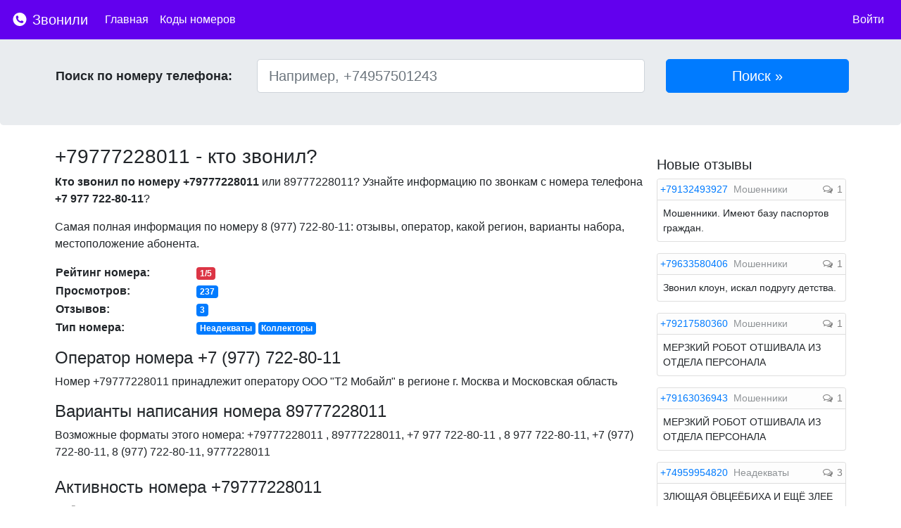

--- FILE ---
content_type: text/css
request_url: https://zvonili.com/css/main.css
body_size: 3088
content:
html {
  position: relative;
  min-height: 100%;
  padding-top: 2rem;
}
body {
  /* Margin bottom by footer height */
  margin-bottom: 60px;
  font-size: 16px;
  font-family: 'Source Sans Pro',Calibri,Candara,Arial,sans-serif;
}

h1 {
    font-size: 28px;
    font-weight: 400;
}

h2 {
    font-size: 24px;
    font-weight: 400;
}

h3 {
    font-size: 22px;
    font-weight: 400;
}

h4 {
    font-size: 20px;
    font-weight: 400;
}

.find_title
{
    font-weight: 600;
    font-size: 18px;
}

.custom-toggler.navbar-toggler {
    border-style: none;
}
.custom-toggler .navbar-toggler-icon {
    background-image: url("data:image/svg+xml;charset=utf8,%3Csvg viewBox='0 0 32 32' xmlns='http://www.w3.org/2000/svg'%3E%3Cpath stroke='rgba(255,255,255, 1)' stroke-width='2' stroke-linecap='round' stroke-miterlimit='10' d='M4 8h24M4 16h24M4 24h24'/%3E%3C/svg%3E");
}

.find_input
{
    margin-bottom: 10px;
}

.footer {
  position: absolute;
  bottom: 0;
  width: 100%;
  /* Set the fixed height of the footer here */
  height: 60px;
  line-height: 60px; /* Vertically center the text there */
  background-color: #f5f5f5;
}

.phone_views {
  color:#808080;
  padding-left:3px;
  font-size: 14px;
}

.phone_comments {
  color: #808080;
  padding-left:3px;
  font-size: 14px;
}

.jumbotron{
    margin-bottom:20px;
    padding-top: 3rem;
    padding-bottom: 2rem;
}

.map {
    width: 100%;
    height: 150px;
}

.mapFrame {
    width: 100%;
    height: 100%;
}

.type {
    font-size: 14px;
    color: #c0c0c0;
}

.fa {
    margin-right: 2px;
}

.avatar {
    border-radius: 50%;
}

.border-primary {
    border-color: #0275d8 !important;
}

.imgr{
    border-radius: 7px;
}

a.nomerlnk:link {
    font-weight: 600;
}

a.nomerlnk:visited {
    font-weight: 600;
}

a.nomerlnk:active {
    font-weight: 600;
}

a.nomerlnk:hover {
    font-weight: 600;
}

a.codelnk:link {
    font-weight: 400;
    font-size: 18px;
    display: block;
}

a.codelnk:visited {
    font-weight: 400;
    font-size: 18px;
    display: block;
}

a.codelnk:active {
    font-weight: 400;
    font-size: 18px;
    display: block;
}

a.codelnk:hover {
    font-weight: 400;
    display: block;
    font-size: 18px;
}

.mdm{
    font-size: 14px;
}

.att{
    font-size: 14px;
    color: #c0c0c0;
}

.popover-body{
    padding-top: 5px;
    padding-bottom: 5px;
    padding-left: 3px;
    padding-right: 3px;
    font-size: 12px;
}

a.lnk:link{
    color:#ffffff;
    padding-top: 0.5rem;
    padding-bottom: 0.5rem;
}
a.lnk:active{
    color:#ffffff;
}
a.lnk:hover{
    color:#ffffff;
}
a.lnk:visited{
    color:#ffffff;
}

.cntrl {
    display: block;
    width: 100%;
    height: calc(2.25rem + 2px);
    padding: .375rem .75rem;
    font-size: 1rem;
    line-height: 1.5;
    color: #000000;
    background-color: #fff;
    background-clip: padding-box;
    border: 1px solid #ced4da;
    border-radius: .25rem;
    transition: border-color .15s ease-in-out, box-shadow .15s ease-in-out;
}

span.anchor {
    margin-top: -60px;
    display: block;
    height: 60px;
    visibility: hidden;
    position: relative;
}
